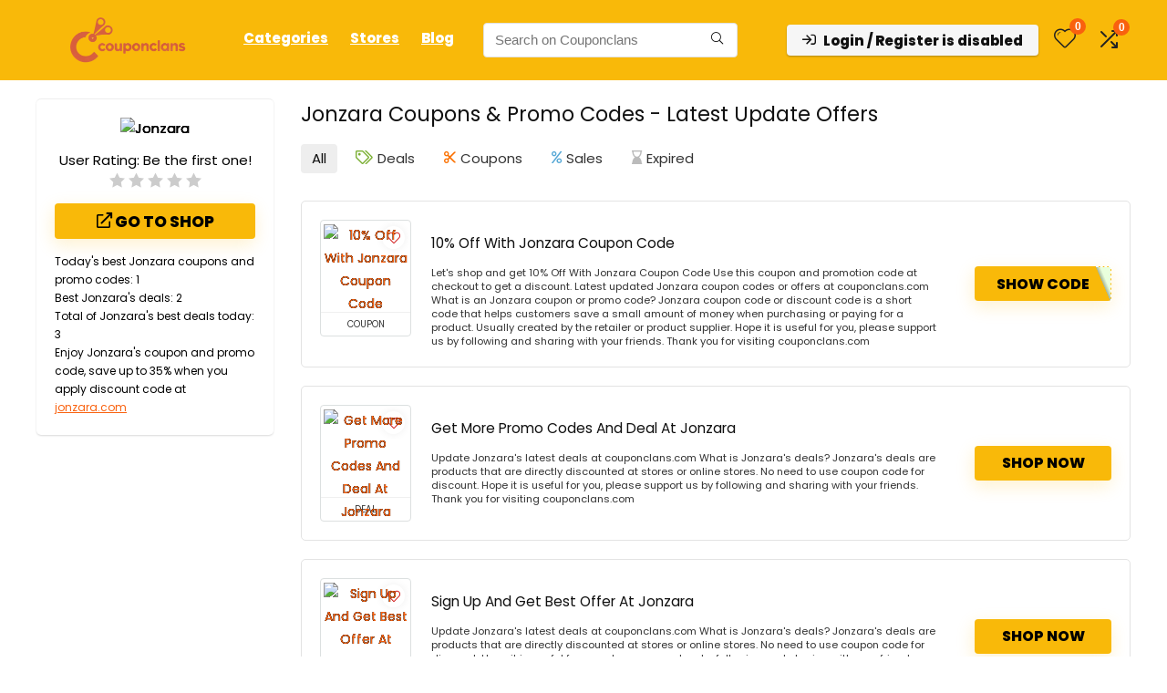

--- FILE ---
content_type: text/html; charset=utf-8
request_url: https://www.google.com/recaptcha/api2/aframe
body_size: 175
content:
<!DOCTYPE HTML><html><head><meta http-equiv="content-type" content="text/html; charset=UTF-8"></head><body><script nonce="VTK5aq9WDV80Nmx5KnJG3g">/** Anti-fraud and anti-abuse applications only. See google.com/recaptcha */ try{var clients={'sodar':'https://pagead2.googlesyndication.com/pagead/sodar?'};window.addEventListener("message",function(a){try{if(a.source===window.parent){var b=JSON.parse(a.data);var c=clients[b['id']];if(c){var d=document.createElement('img');d.src=c+b['params']+'&rc='+(localStorage.getItem("rc::a")?sessionStorage.getItem("rc::b"):"");window.document.body.appendChild(d);sessionStorage.setItem("rc::e",parseInt(sessionStorage.getItem("rc::e")||0)+1);localStorage.setItem("rc::h",'1769760218884');}}}catch(b){}});window.parent.postMessage("_grecaptcha_ready", "*");}catch(b){}</script></body></html>